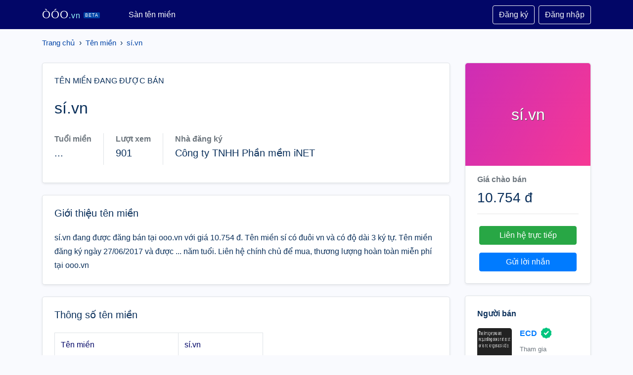

--- FILE ---
content_type: text/html; charset=UTF-8
request_url: https://ooo.vn/ten-mien/xn--s-jga-vn/
body_size: 7229
content:
<!doctype html>
  <html lang="vi">
  <head prefix="og: http://ogp.me/ns# fb: http://ogp.me/ns/fb# article: http://ogp.me/ns/article#">
    <meta http-equiv="Content-Type" content="text/html; charset=UTF-8" />
    <meta http-equiv="X-UA-Compatible" content="IE=edge">
    <meta name="viewport" content="width=device-width, initial-scale=1">
    <title>sí.vn - Tên miền sí.vn đang được bán tại Sàn tên miền ooo.vn</title>
    <meta name="description" content="sí.vn đang được đăng bán tại ooo.vn với giá 10.754 đ. Tên miền sí có đuôi vn và có độ dài 3 ký tự. Tên miền đăng ký ngày 27/06/2017 và được ... năm tuổi. Liên hệ chính chủ để mua, thương lượng hoàn toàn miễn phí tại ooo.vn">
    <meta name="keywords" content="sí.vn, sí.vn, sí, xn--s-jga.vn, tên miền đẹp, tên miền hay, tên miền việt, tên miền thương hiệu, mua bán tên miền, rao vặt tên miền, sàn tên miền">
    <meta name="robots" content="noodp"/>
    <link rel="apple-touch-icon" sizes="180x180" href="/assets/icons/apple-touch-icon.png">
    <link rel="icon" type="image/png" sizes="32x32" href="/assets/icons/favicon-32x32.png">
    <link rel="icon" type="image/png" sizes="192x192" href="/assets/icons/android-chrome-192x192.png">
    <link rel="icon" type="image/png" sizes="16x16" href="/assets/icons/favicon-16x16.png">
    <link rel="manifest" href="/assets/icons/site.webmanifest">
    <link rel="mask-icon" href="/assets/icons/safari-pinned-tab.svg" color="#020667">
    <link rel="shortcut icon" href="https://ooo.vn/favicon.ico">
    <meta name="apple-mobile-web-app-title" content="ooo.vn">
    <meta name="application-name" content="ooo.vn">
    <meta name="msapplication-TileColor" content="#020667">
    <meta name="msapplication-TileImage" content="/assets/icons/mstile-144x144.png">
    <meta name="msapplication-config" content="/assets/icons/browserconfig.xml">
    <meta name="theme-color" content="#020667">
    <meta itemprop="name" content="sí.vn - Tên miền sí.vn đang được bán tại Sàn tên miền ooo.vn">
    <meta itemprop="description" content="sí.vn đang được đăng bán tại ooo.vn với giá 10.754 đ. Tên miền sí có đuôi vn và có độ dài 3 ký tự. Tên miền đăng ký ngày 27/06/2017 và được ... năm tuổi. Liên hệ chính chủ để mua, thương lượng hoàn toàn miễn phí tại ooo.vn">
    <meta itemprop="image" content="https://s1.ooo.vn/domain-xn--s-jga-vn.png">
    <meta name="twitter:card" content="summary">
    <meta name="twitter:site" content="ooo.vn">
    <meta name="twitter:title" content="sí.vn - Tên miền sí.vn đang được bán tại Sàn tên miền ooo.vn">
    <meta name="twitter:description" content="sí.vn đang được đăng bán tại ooo.vn với giá 10.754 đ. Tên miền sí có đuôi vn và có độ dài 3 ký tự. Tên miền đăng ký ngày 27/06/2017 và được ... năm tuổi. Liên hệ chính chủ để mua, thương lượng hoàn toàn miễn phí tại ooo.vn">
    <meta name="twitter:creator" content="@ooo.vn">
    <meta name="twitter:image" content="https://s1.ooo.vn/domain-xn--s-jga-vn.png">
    <meta property="og:title" content="sí.vn - Tên miền sí.vn đang được bán tại Sàn tên miền ooo.vn" />
    <meta property="og:type" content="website" />
    <meta property="og:url" content="https://ooo.vn/ten-mien/xn--s-jga-vn/" />
    <meta property="og:image" content="https://s1.ooo.vn/domain-xn--s-jga-vn.png" />
    <meta property="og:description" content="sí.vn đang được đăng bán tại ooo.vn với giá 10.754 đ. Tên miền sí có đuôi vn và có độ dài 3 ký tự. Tên miền đăng ký ngày 27/06/2017 và được ... năm tuổi. Liên hệ chính chủ để mua, thương lượng hoàn toàn miễn phí tại ooo.vn" />
    <meta property="og:locale" content="vi_VN" />
    <meta property="og:site_name" content="ooo.vn" />
    <meta property="fb:app_id" content="" />
    <link rel="canonical" href="https://ooo.vn/ten-mien/xn--s-jga-vn/" />
    <link rel="stylesheet" type="text/css" href="/assets/css/bootstrap.min.css">
<style type="text/css">
body{background:#f9fafe;color:#0b305b}
/*body{background: #f3f8fd;color: #0b305b;}*/
.rounded-xl{border-radius:1rem!important}
#head{background:#020667}
.navbar-brand{color:#fff;font-family:Arial;font-size:22px;letter-spacing:1px;margin-right:50px}
.navbar-brand span{font-weight:lighter;font-size:16px;color:#9afcfd}
.navbar-brand small{font-size:9px;background:#0043a6;padding:1px 3px;border-radius:2px;margin-left:6px;vertical-align:middle;color:}
.btn-xs{padding:.25rem .4rem;font-size:.75rem;line-height:.5;border-radius:.2rem}
.modal-footer{justify-content:center}
.table{color:#020667}
.table-mini{color:#212529}
.table-mini th,.table-mini td{font-size:1rem;color:#0b305b}
.table-mini td{border:none;vertical-align:middle!important;padding:12px 14px!important}
.table-mini th,.table-mini td{border-top:1px solid #e8f1fb}
.table-mini th{border-bottom:2px solid #e8f1fb}
.table-striped tbody tr:nth-of-type(2n+1){background-color:rgba(232,246,255,.25)}
.empty-avatar{font-size:2rem;text-align:center;line-height:66px;width:70px;height:70px;color:#fff;text-shadow:1px 1px 1px #555;border-radius:.3rem;display:block;text-transform:uppercase}
.breadcrumb{padding-top:1rem;background:transparent;border-radius:.3rem;padding-left:0;display:block;overflow:hidden;white-space:nowrap}
.breadcrumb a{font-size:15px;color:#0043a6;text-decoration:none}

.kk-star-wrap{display:block;width:100%;text-align:right;margin-bottom:10px}.kk-star-ratings{width:120px;min-height:48px;display:inline-block;margin-top:3px;margin-right:10px}.kk-star-ratings .kksr-stars{height:24px;position:relative}.kk-star-ratings .kksr-star{background-position:0 0}.kk-star-ratings .kksr-stars .kksr-fuel{height:24px;position:absolute;top:0;left:0;z-index:0}.kk-star-ratings .kksr-stars a{width:24px;float:left;position:relative;z-index:1;text-decoration:none;border:0}.kk-star-ratings .kksr-stars a:focus{text-decoration:none;border:0;outline:none}.kk-star-ratings .kksr-legend{font-size:12px;color:#999;text-align:center;line-height:18px;padding:3px;font-family:Arial,Helvetica,sans-serif}.night .kk-star-ratings .kksr-legend{color:#c0c5d7}.kk-star-ratings .kksr-legend .kksr-title{display:none}.kk-star-ratings .kksr-stars,.kk-star-ratings .kksr-stars .kksr-fuel,.kk-star-ratings .kksr-stars a{height:24px;background-color:transparent!important}.kk-star-ratings .kksr-star.gray{background-image:url(/assets/icons/star1.png)}.kk-star-ratings .kksr-star.orange{background-image:url(/assets/icons/star2.png)}
@media (min-width:1430px) {
.container{max-width:1400px}
.col-xxl-2{-ms-flex:0 0 20%;flex:0 0 20%;max-width:20%}
.col-xxl-10{-ms-flex:0 0 80%;flex:0 0 80%;max-width:80%}
}
</style>
<body>
<nav id="head" class="navbar navbar-expand-lg navbar-dark">
  <div class="container">
    <a class="navbar-brand" href="/">ÒÓO<span>.vn</span><small>BETA</small></a>
    <button class="navbar-toggler" type="button" data-toggle="collapse" data-target="#navtop" aria-controls="navtop" aria-expanded="false" aria-label="Toggle navigation">
      <span class="navbar-toggler-icon"></span>
    </button>
    <div class="collapse navbar-collapse" id="navtop">
      <ul class="navbar-nav mr-auto">
        <li class="nav-item active">
          <a class="nav-link" href="https://ooo.vn/ten-mien/">Sàn tên miền</a>
        </li>
      </ul>
  <a href="https://ooo.vn/dang-ky/" class="btn btn-outline-light my-2 my-sm-0">Đăng ký</a> <a href="https://ooo.vn/dang-nhap/" class="btn btn-outline-light ml-2 my-2 my-sm-0">Đăng nhập</a>
    </div>
  </div>
</nav>
  <main>
  <div class="container">
<nav class="breadcrumb"><a href="https://ooo.vn/">Trang chủ</a> &nbsp;&rsaquo;&nbsp; <a href="https://ooo.vn/ten-mien/" title="Tên miền">Tên miền</a> &nbsp;&rsaquo;&nbsp; <a class="active" href="https://ooo.vn/ten-mien/xn--s-jga-vn/">sí.vn</a></nav><script type="application/ld+json">{"@context":"http://schema.org","@type":"BreadcrumbList","itemListElement":[{"@type":"ListItem","position":1,"item":{"@id":"https://ooo.vn/","name":"ooo"}},{"@type":"ListItem","position":2,"item":{"@id":"https://ooo.vn/ten-mien/","name":"Tên miền"}},{"@type":"ListItem","position":3,"item":{"@id":"https://ooo.vn/ten-mien/xn--s-jga-vn/","name":"sí.vn"}}]}</script><div class="row mt-2 mt-md-3">
<style type="text/css">
    h1,p.h5{word-break: break-all;}
    .domain-logo{
        color: #fff;
        text-align: center;
        padding: 5rem 1rem;
        font-size: 2rem;
        word-wrap: break-word;
        text-shadow: 1px 1px 1px #555;
        border-top-left-radius: .3rem !important;
        border-top-right-radius: .3rem !important;
    }
    #description-section{line-height: 1.8;}
</style>
<div class="col-12 col-sm-12 col-md-12 col-lg-9">
    <div class="border shadow-sm rounded-lg bg-white p-4">
        <span class="h6 font-weight-700 letter-spacing-large text-uppercase">Tên miền đang được bán</span>
        <div class="d-flex mt-4">
            <h1 class="mb-2 pr-2 h2">sí.vn</h1>
                    </div>
        <p class="font-size-medium mb-4"></p>
        <div class="mb-2 d-flex flex-wrap align-items-center">
            <div class="d-flex">
                <div class="mr-4 mb-2" rel="tooltip" data-title="">
                    <span class="font-size-medium-small text-muted font-weight-bold">Tuổi miền</span>
                    <p class="mt-1 h5">...</p>
                </div>
                <div class="mr-4 mb-1 border-right"></div>
            </div>
            <div class="d-flex">
                <div class="mr-4 mb-2" rel="tooltip" data-title="">
                    <span class="font-size-medium-small text-muted font-weight-bold">Lượt xem</span>
                    <p class="mt-1 h5">901</p>
                </div>
                <div class="mr-4 mb-1 border-right"></div>
            </div>
            <div class="d-flex">
                <div class="mr-4 mb-2" rel="tooltip" data-title="">
                    <span class="font-size-medium-small text-muted font-weight-bold">Nhà đăng ký</span>
                    <p class="mt-1 h5">Công ty TNHH Phần mềm iNET</p>
                </div>
            </div>
        </div>
    </div>

    <div class="d-block d-lg-none border shadow-sm rounded-lg bg-white mt-4">
        <div class="mx-auto">
            <div class="domain-logo" style="background: linear-gradient(118deg, #cd2db5, #f63894)">
            sí.vn        </div>
    </div>
<div class="px-4 pt-3 pb-2">
    <div class="mb-2"><span class="font-weight-bold text-secondary">Giá chào bán</span></div>
    <span class="h3 mb-0">10.754 đ</span>
    <hr>
    <div class="mx-1 mt-4">
        <a class="btn btn-success btn-block mb-3" href="https://ooo.vn/nguoi-ban/65819bd6440531436f51e172/">Liên hệ trực tiếp</a>
        <a class="btn btn-block btn-primary mb-3" href="#contact-seller">Gửi lời nhắn</a>
    </div>
</div>    </div>

    <div class="border shadow-sm rounded-lg bg-white p-4 mt-4">
        <h2 class="h5 mb-4">Giới thiệu tên miền</h2>
        <div id="description-section" style="max-height: unset;">
sí.vn đang được đăng bán tại ooo.vn với giá 10.754 đ. Tên miền sí có đuôi vn và có độ dài 3 ký tự. Tên miền đăng ký ngày 27/06/2017 và được ... năm tuổi. Liên hệ chính chủ để mua, thương lượng hoàn toàn miễn phí tại ooo.vn        </div>
        <div id="tag-section"></div>
    </div>

    <div class="border shadow-sm rounded-lg bg-white p-4 mt-4">
        <h2 class="h5 mb-4">Thông số tên miền</h2>
        <div id="metrics-section" class="table-responsive" style="max-height: unset;">
            <table class="table table-bordered w-auto">
              <tr>
                <td>Tên miền</td>
                <td>sí.vn</td>
              </tr>
                      <tr>
                <td>Tên miền theo ASCII</td>
                <td>xn--s-jga.vn</td>
              </tr>
                      <tr>
                <td>Xác minh chính chủ (DNS TXT)</td>
                <td><img class="mb-1 mr-2" src="/assets/images/check0.svg" alt="Chưa xác minh" width="20" height="20"></td>
              </tr>
              <tr>
                <td>Đuôi</td>
                <td>vn</td>
              </tr>
              <tr>
                <td>Độ tuổi tên miền</td>
                <td>...</td>
              </tr>
              <tr>
                <td>Độ dài</td>
                <td>3</td>
              </tr>
              <tr>
                <td>Tên miền chứa ký tự đặc biệt</td>
                <td>Có</td>
              </tr>
              <tr>
                <td>Tên miền toàn số</td>
                <td>Không</td>
              </tr>
              <tr>
                <td>Tên miền toàn chữ</td>
                <td>Có</td>
              </tr>
              <tr>
                <td>Tên miền chứa dấu gạch (-)</td>
                <td>Không</td>
              </tr>
              <tr>
                <td>Tên miền chứa số</td>
                <td>Không</td>
              </tr>
              <tr>
                <td>Đăng lên sàn ooo.vn</td>
                <td>20:47:27 19/12/2023</td>
              </tr>
            </table>
        </div>
    </div>
    <div class="border shadow-sm rounded-lg bg-white p-4 mt-4">
        <h2 class="h5 mb-4">WHOIS - Thông tin tên miền</h2>
        <div id="whois-section" class="table-responsive" style="max-height: unset;">
            <table class="table table-bordered w-auto">
                <tr>
                    <td>Trạng thái:</td>
                    <td>clientTransferProhibited</td>
                </tr>
                <tr>
                    <td>Ngày đăng ký:</td>
                    <td>27/06/2017</td>
                </tr>
                <tr>
                    <td>Ngày hết hạn:</td>
                    <td>27/06/2024</td>
                </tr>
                <tr>
                    <td>Nhà đăng ký:</td>
                    <td>Công ty TNHH Phần mềm iNET</td>
                </tr>
                <tr>
                    <td>Chủ sở hữu:</td>
                    <td>Đỗ Văn Khánh</td>
                </tr>
                <tr>
                    <td>DNS:</td>
                    <td>ns1.inet.vn,ns2.inet.vn</td>
                </tr>
                <tr>
                    <td>Ngày cập nhật WHOIS:</td>
                    <td>19/12/2023</td>
                </tr>
            </table>
        </div>
    </div>
    <div class="border shadow-sm rounded-lg bg-white p-4 mt-4">
        <h2 class="h5 mb-4">Lượt xem</h2>
        <div id="visit-section" class="table-responsive" style="max-height: unset;">
            <canvas id="visitor"></canvas>
        </div>
    </div>
</div>

<div class="col-12 col-sm-12 col-md-12 col-lg-3">
    <div class="d-none d-sm-none d-md-none d-lg-block border shadow-sm rounded-lg bg-white">
        <div class="mx-auto">
            <div class="domain-logo" style="background: linear-gradient(118deg, #cd2db5, #f63894)">
            sí.vn        </div>
    </div>
<div class="px-4 pt-3 pb-2">
    <div class="mb-2"><span class="font-weight-bold text-secondary">Giá chào bán</span></div>
    <span class="h3 mb-0">10.754 đ</span>
    <hr>
    <div class="mx-1 mt-4">
        <a class="btn btn-success btn-block mb-3" href="https://ooo.vn/nguoi-ban/65819bd6440531436f51e172/">Liên hệ trực tiếp</a>
        <a class="btn btn-block btn-primary mb-3" href="#contact-seller">Gửi lời nhắn</a>
    </div>
</div>    </div>
    <div class="border shadow-sm rounded-lg bg-white p-4 mt-4">
        <p class="font-size-medium font-weight-bold">Người bán</p>
        <div class="d-flex align-items-center">
<img class="profile-avatar mr-3 rounded-lg bg-white" src="https://imgur.com/aOjBsVvb.jpg" alt="avatar" width="70" height="70">
            <div class="d-inline-block">
                <div class="mb-2">
                    <a href="https://ooo.vn/nguoi-ban/65819bd6440531436f51e172/" title="Trang người bán">
                        <span class="font-size-medium-small font-weight-bold">ECD</span>
                        <img class="mb-1 ml-1" src="/assets/images/gtick.svg" alt="Tick xanh" width="22" height="22">
                    </a>
                </div>
                <div class="d-flex align-items-center"><small class="text-secondary">Tham gia 19/12/2023</small></div>
            </div>
        </div>
        <div class="mt-3">
            Chi tiết vui lòng liên hệ Mr Khánh 0963138666 - 0789225888 Telegram: hanhtrinh24h...        </div>
    </div>

    <div class="border shadow-sm rounded-lg bg-white p-4 mt-4">
        <p class="font-size-medium font-weight-bold">Xác minh người bán</p>
        <div>
            <img class="mb-1 mr-2" src="/assets/images/check1.svg" alt="Xác minh" width="20" height="20">
            <span class="font-size-medium-small">Địa chỉ Email</span>
        </div>
        <div class="d-none mt-3">
            <img class="mb-1 mr-2" src="/assets/images/check1.svg" alt="Xác minh" width="20" height="20">
            <span class="font-size-medium-small">Số điện thoại</span>
        </div>
        <div class="d-none mt-3">
            <img class="mb-1 mr-2" src="/assets/images/check1.svg" alt="Xác minh" width="20" height="20">
            <span class="font-size-medium-small">CMND/CCCD</span>
        </div>
    </div>

    <div class="border shadow-sm rounded-lg bg-white p-4 mt-4">
        <p class="font-size-medium font-weight-bold">Liên hệ đến người bán</p>
        <form id="contact-seller">
          <div class="mb-3">
            <input type="text" class="form-control" name="name" placeholder="Tên của bạn">
          </div>
          <div class="mb-3">
            <input type="text" class="form-control" name="phone" placeholder="Số điện thoại">
          </div>
          <div class="mb-3">
            <input id="contact-seller-email" type="email" class="form-control" name="email" placeholder="Email (*)" required>
          </div>
          <div class="mb-3">
            <textarea class="form-control" name="message" rows="3" required placeholder="Lời nhắn"></textarea>
          </div>
          <div class="mb-1">
            <div class="g-recaptcha" style="transform: scale(0.77); -webkit-transform: scale(0.77); transform-origin: 0 0; -webkit-transform-origin: 0 0;" data-sitekey="6Lfk_mYdAAAAAKmHpWe_KjNx-3ipgH5FYzNOSwFp"></div>
          </div>
          <p>Khi gửi liên hệ đến người bán, bạn đã chấp nhận <a href="https://ooo.vn/trang/dieu-khoan-su-dung/" title="Điều khoản sử dụng">điều khoản sử dụng</a> của chúng tôi</p>
          <button class="btn btn-outline-success w-100" type="submit">Gửi đến người bán</button>
        </form>
    </div>

    <div class="border shadow-sm rounded-lg bg-white p-4 mt-4">
        <h5>Hướng dẫn mua tên miền</h5>

        <p>Nền tảng OOO.vn miễn phí cho người mua và người bán. Sau đây là một số lưu ý để mua tên miền an toàn, vui vẻ:</p>
        <hr>
        <h6 class="simple-collapsible">Trước khi mua tên miền</h6>
        <div class="simple-collapsible-content">
            <p class="mt-2">
                <strong>1. Kiểm tra thông tin người bán trên OOO.vn .</strong>
                <br>
                Kiểm tra thông tin người bán đã xác thực Email, Số điện Thoại... hay chưa. Khi người bán đã xác thực thông tin, chúng tôi sẽ có tick xanh: <img src="/assets/images/gtick.svg" alt="Tick xanh" width="22" height="22">
            </p>
            <p class="mt-2">
                <strong>2. Kiểm tra thông tin người bán thông qua thông tin liên hệ.</strong>
                <br>
                Tìm kiếm và kiểm tra các thông tin người bán dựa vào số điện thoại, mạng xã hội ở mục thông tin liên hệ người bán.
            </p>

            <p><strong>3. Kiểm tra tên miền chính chủ</strong>
                <br>Kiểm tra tên miền đã xác thực DNS hay chưa. Chỉ có chủ sở hữu tên miền mới có thể xác thực mục này. Nếu chưa xác thực, vui lòng yêu cầu người bán xác thực để xác nhận tên miền thuộc về người bán.</p>

            <p><strong>4. Tìm trung gian giao dịch.</strong> Nếu bạn vẫn chưa yên tâm, hãy tìm một trung gian uy tín như: nhà cung cấp tên miền, người nổi tiếng uy tín để làm trung gian giao dịch. Nhóm <a href="https://zalo.me/g/oaawjg296" target="_blank" title="Hội Zalo Mua Bán Tên Miền">Mua Bán Tên Miền trên Zalo</a></p>

            <p>Bạn cần giúp đỡ thêm?<br><a href="mailto:hi@ooo.vn">Liên hệ với chúng tôi</a></p>
        </div>
    </div>
</div></div></div>
</main>
<footer class="mt-5 bg-white pt-5" style="line-height: 1.8;">
    <div class="container">
        <div class="row">
            <div class="col-12 col-md-5 mb-2">
                <p><img src="https://ooo.vn/assets/images/VTA-White.png" style="width: 150px;float: left;margin-right: 10px;" title="Logo Ò Ó O - ooo.vn"> Sàn tên miền Ò Ó O - Mua tên miền đẹp, bán tên miền hay. Nơi mà các cá nhân, doanh nghiệp có thể dễ dàng rao bán, tìm kiếm tên miền đẹp, phù hợp với công ty, dự án kinh doanh. Chuyển đổi số, kinh doanh online, xây dựng website, dự án khởi nghiệp. Hoàn toàn miễn phí, thao tác thân thiện.</p>
                <small class="text-danger">Website đang hoạt động thử nghiệm, chờ phê duyệt sàn TMĐT từ Bộ Công Thương.</small>
            </div>
            <div class="col-12 col-md-2 mb-2">
                <h5>Về Ò Ó O</h5>
                <ul class="list-unstyled">
                    <li><a href="https://ooo.vn/trang/gioi-thieu/" title="Giới thiệu">Giới thiệu ooo.vn</a></li>
                    <li><a href="https://ooo.vn/trang/lien-he/" title="Liên hệ">Liên hệ</a></li>
                </ul>
            </div>
            <div class="col-12 col-md-2 mb-2">
                <h5>Chính sách</h5>
                <ul class="list-unstyled">
                    <li><a href="https://ooo.vn/trang/quy-che-hoat-dong/" title="Quy chế hoạt động">Quy chế hoạt động sàn</a></li>
                    <li><a href="https://ooo.vn/trang/quy-trinh-giao-dich/" title="Quy trình giao dịch">Quy trình giao dịch</a></li>
                    <li><a href="https://ooo.vn/trang/dieu-khoan-su-dung/" title="Điều khoản sử dụng">Điều khoản sử dụng</a></li>
                    <li><a href="https://ooo.vn/trang/chinh-sach-bao-mat/" title="Chính sách bảo mật">Chính sách bảo mật</a></li>
                    <li><a href="https://ooo.vn/trang/chinh-sach-thanh-toan/" title="Chính sách thanh toán">Chính sách thanh toán</a></li>
                    <li><a href="https://ooo.vn/trang/chinh-sach-doi-tra-hoan-tien/" title="Chính sách đổi trả hoàn tiền">Chính sách hoàn tiền</a></li>
                    <li><a href="https://ooo.vn/trang/chinh-sach-giai-quyet-khieu-nai/" title="Chính sách giải quyết khiếu nại">Giải quyết khiếu nại</a></li>
                    <li><a href="https://ooo.vn/trang/thoa-thuan-nguoi-dung/" title="Thỏa thuận người dùng">Thỏa thuận người dùng</a></li>
                    <li><a href="https://ooo.vn/trang/quan-ly-tin-xau/" title="Quản lý tin xấu">Quản lý tin xấu</a></li>
                </ul>
            </div>
            <div class="col-12 col-md-2 mb-2">
                <h5>Liên hệ</h5>
                <ul class="list-unstyled text-small">
                    <li>Công ty TNHH VŨ TRỤ ẢO</li>
                    <li><strong>Địa chỉ:</strong> 81 Cách Mạng Tháng Tám, Phường Bến Nghé, Quận 1, TP.HCM</li>
                    <li><strong>Email:</strong> <a href="mailto:hi@ooo.vn" title="Email">hi@ooo.vn</a></li>
                </ul>
            </div>
        </div>
        <div class="row">
            <div class="col">
                <hr>
                <h5>Thông tin chủ sở hữu website</h5>
                <p style="font-size:14px">
                Công ty TNHH VŨ TRỤ ẢO<br>
                Người đại diện: Nguyễn Tấn Bảo Nam<br>
                Địa chỉ: 81 Cách Mạng Tháng Tám, Phường Bến Nghé, Quận 1, TP.HCM<br>
                Điện thoại: 0888445441<br>
                Email: vutruao@ao.com.vn<br>
                Mã số doanh nghiệp: 0317094984<br>
                Cấp ngày 23/12/2021 tại Phòng đăng ký kinh doanh Sở Kế hoạch và Đầu tư Thành phố Hồ Chí Minh</p>
            </div>
        </div>
    </div>
    <div class="text-center mt-2 py-2 small text-white" style="background-color: #020667!important;">
        Copyright 2026 - <a href="https://ooo.vn/" title="ooo.vn">ooo.vn</a>
    </div>
</footer>
<div class="preloader" style="position:fixed;background:#fff;width:100%;height:100%;z-index:1071;opacity:.5;transition:opacity .5s ease;overflow:hidden;pointer-events:none;display:none;align-items:center;justify-content:center;top:0;right:0"><img src="https://ooo.vn/assets/icons/loading.svg" title="Loading"></div>
<script src="/assets/js/jquery.min.js"></script>
<script src="/assets/js/bootstrap.bundle.min.js"></script>
<script src="/assets/js/sweetalert.min.js"></script>
<script type="text/javascript">
    function pload(f){if(f&&f==1){$(".preloader").addClass('d-flex')}else{$(".preloader").removeClass('d-flex')}}
</script>
<script src="/assets/js/chart.js"></script>
<script type="text/javascript">
function reCaptchaOnFocus() {
    var head = document.getElementsByTagName('head')[0]
    var script = document.createElement('script')
    script.type = 'text/javascript';
    script.src = 'https://www.google.com/recaptcha/api.js?hl=vi'
    head.appendChild(script);
    document.getElementById('contact-seller-email').removeEventListener('focus', reCaptchaOnFocus)
};
$(document).ready(function() {
    document.getElementById('contact-seller-email').addEventListener('focus', reCaptchaOnFocus, false);
    $("#contact-seller").submit(function(e){
        $.ajax({
            url: "?ajax=lien-he-nguoi-ban",
            data: $(this).serialize(),
            type: "POST",
            async: false,
            beforeSend: function(e){
                pload(1);
            },
            success: function(data){
                if (data.s == 1) {
                    swal("Thành công", data.d, "success");
                } else{
                    swal("Lỗi", data.d, "error");
                }
                pload();
            },
            error: function(){
                pload();
                swal("Lỗi kết nối.", "Vui lòng tải lại trang", "error");
            }
        });
        e.preventDefault();
    });
    const pageViewChart = new Chart(document.getElementById('visitor'), {
      type: 'line',
      data: {
      labels: ["2025-12-23","2025-12-24","2025-12-25","2025-12-26","2025-12-27","2025-12-28","2025-12-29","2025-12-30","2025-12-31","2026-01-01","2026-01-02","2026-01-03","2026-01-04","2026-01-05","2026-01-06","2026-01-07","2026-01-08","2026-01-09","2026-01-10","2026-01-11","2026-01-12","2026-01-13","2026-01-14","2026-01-15","2026-01-16","2026-01-17","2026-01-18","2026-01-19","2026-01-20","2026-01-21","2026-01-22"],
      datasets: [
        {
          label: 'Lượt xem',
          data: [2,0,1,0,1,0,1,1,0,0,1,1,0,0,0,3,2,2,5,0,0,1,1,1,0,1,1,0,1,1,0],
          borderColor: "#36c",
          fill: false,
          tension: 0.4
        }
      ]
    },
      options: {
        responsive: true,
        plugins: {
          title: {
            display: true,
            text: 'Lượt xem tên miền sí.vn'
          },
        },
        interaction: {
          intersect: false,
        },
        scales: {
          x: {
            display: true,
            title: {
              display: true
            }
          },
          y: {
            display: true,
            title: {
              display: true,
              text: 'Lượt xem'
            }
          }
        }
      },
    });
});
</script></body>
</html>

--- FILE ---
content_type: image/svg+xml
request_url: https://ooo.vn/assets/images/check0.svg
body_size: 144
content:
<svg width="18" height="18" viewBox="0 0 18 18" fill="none" xmlns="http://www.w3.org/2000/svg">
<circle cx="9" cy="9" r="8.25" stroke="#AEB8C2" stroke-width="1.5"/>
<path d="M4.94922 8.99999L7.64922 11.7L12.5992 6.29999" stroke="#AEB8C2" stroke-width="1.5"/>
</svg>

--- FILE ---
content_type: image/svg+xml
request_url: https://ooo.vn/assets/icons/loading.svg
body_size: 478
content:
<?xml version="1.0" encoding="utf-8"?><svg xmlns="http://www.w3.org/2000/svg" xmlns:xlink="http://www.w3.org/1999/xlink" style="margin: auto; background: none; display: block; shape-rendering: auto;" width="40px" height="40px" viewBox="0 0 100 100" preserveAspectRatio="xMidYMid"><circle cx="50" cy="50" fill="none" stroke="#0055a5" stroke-width="10" r="35" stroke-dasharray="164.93361431346415 56.97787143782138"><animateTransform attributeName="transform" type="rotate" repeatCount="indefinite" dur="0.2857142857142857s" values="0 50 50;360 50 50" keyTimes="0;1"></animateTransform></circle></svg>

--- FILE ---
content_type: image/svg+xml
request_url: https://ooo.vn/assets/images/gtick.svg
body_size: 2672
content:
<svg width="22" height="22" viewBox="0 0 22 22" fill="none" xmlns="http://www.w3.org/2000/svg">
<path d="M20.8134 12.4098H20.8167C20.7318 12.2205 20.6627 12.0096 20.614 11.7813C20.4472 11.0133 20.5397 10.213 20.8175 9.58997H20.8134C21.1321 9.00185 21.2184 8.28885 20.9955 7.60134C20.7726 6.91382 20.2845 6.38749 19.6813 6.09946L19.684 6.09744C19.5039 5.99405 19.3258 5.86377 19.1517 5.70869C18.5667 5.18498 18.1723 4.48212 18.0316 3.81609L18.0283 3.81811C17.9472 3.20244 17.642 2.61763 17.1332 2.19743C17.093 2.16451 17.0521 2.13228 17.0093 2.10143C16.4262 1.67577 15.7226 1.53883 15.0658 1.66099L15.0666 1.65764C14.8604 1.67913 14.6401 1.67981 14.4085 1.65631C13.6279 1.57707 12.8968 1.24204 12.392 0.784841L12.3907 0.78888C11.9309 0.303452 11.2808 0 10.5598 0C9.83878 0 9.1894 0.303495 8.72938 0.78888L8.7281 0.784197C8.57346 0.923848 8.39533 1.05546 8.1945 1.17226C7.51694 1.56771 6.72904 1.72815 6.05216 1.65566L6.05417 1.66104C5.39743 1.53883 4.69313 1.67582 4.11069 2.10147C3.70564 2.39552 3.41311 2.78963 3.24377 3.22535C3.16879 3.416 3.11789 3.61543 3.09111 3.81816L3.08776 3.81545C3.04564 4.01887 2.97734 4.22968 2.88359 4.44319C2.56758 5.16294 2.02396 5.75639 1.43415 6.09611L1.43818 6.09946C0.83564 6.38749 0.346952 6.91382 0.124696 7.60134C-0.0989306 8.28885 -0.0119051 9.00185 0.306803 9.58997H0.302132C0.387144 9.78067 0.455445 9.99079 0.504978 10.2184C0.671702 10.9871 0.579234 11.7881 0.302132 12.4099H0.306803C-0.0119051 12.9994 -0.0989306 13.7124 0.124696 14.3999C0.346995 15.0873 0.835683 15.6137 1.43818 15.9011L1.43488 15.9038C1.61493 16.0071 1.79374 16.1375 1.96642 16.2932C2.5522 16.817 2.94653 17.5191 3.08712 18.1866L3.09115 18.1825C3.10653 18.294 3.12864 18.404 3.15812 18.5129C3.30273 19.0513 3.62543 19.5469 4.11073 19.8999C4.47156 20.1618 4.87862 20.3162 5.29237 20.3645C5.54744 20.3955 5.80389 20.3874 6.05422 20.3403L6.05289 20.3444C6.25912 20.3229 6.48 20.3216 6.711 20.3457C7.49093 20.4249 8.22201 20.7593 8.72745 21.2172L8.72947 21.2118C9.1894 21.6979 9.83886 22 10.5599 22C11.2808 22 11.9309 21.6979 12.3908 21.2118L12.3915 21.2145C12.5462 21.0749 12.7243 20.9446 12.9258 20.8278C13.6034 20.4317 14.3907 20.2718 15.0674 20.3444L15.0661 20.3403C15.1478 20.3551 15.2288 20.3672 15.3117 20.3739C15.8949 20.4235 16.4987 20.2718 17.0096 19.8999C17.4608 19.571 17.7721 19.1212 17.9294 18.6257C17.9763 18.4807 18.0084 18.3329 18.0285 18.1825L18.0312 18.1852C18.0734 17.9811 18.141 17.7705 18.2354 17.5569C18.5522 16.8372 19.0957 16.2436 19.6856 15.9039L19.6815 15.9012C20.2847 15.6138 20.7728 15.0861 20.9958 14.4C21.2185 13.7122 21.1321 12.9979 20.8134 12.4098Z" fill="#00C57F"/>
<path fill-rule="evenodd" clip-rule="evenodd" d="M14.3434 6.59998L9.31479 11.9575L7.13666 9.63626L5.52148 11.3574L9.31489 15.4L15.9593 8.32043L14.3434 6.59998Z" fill="#FCFCFC"/>
</svg>